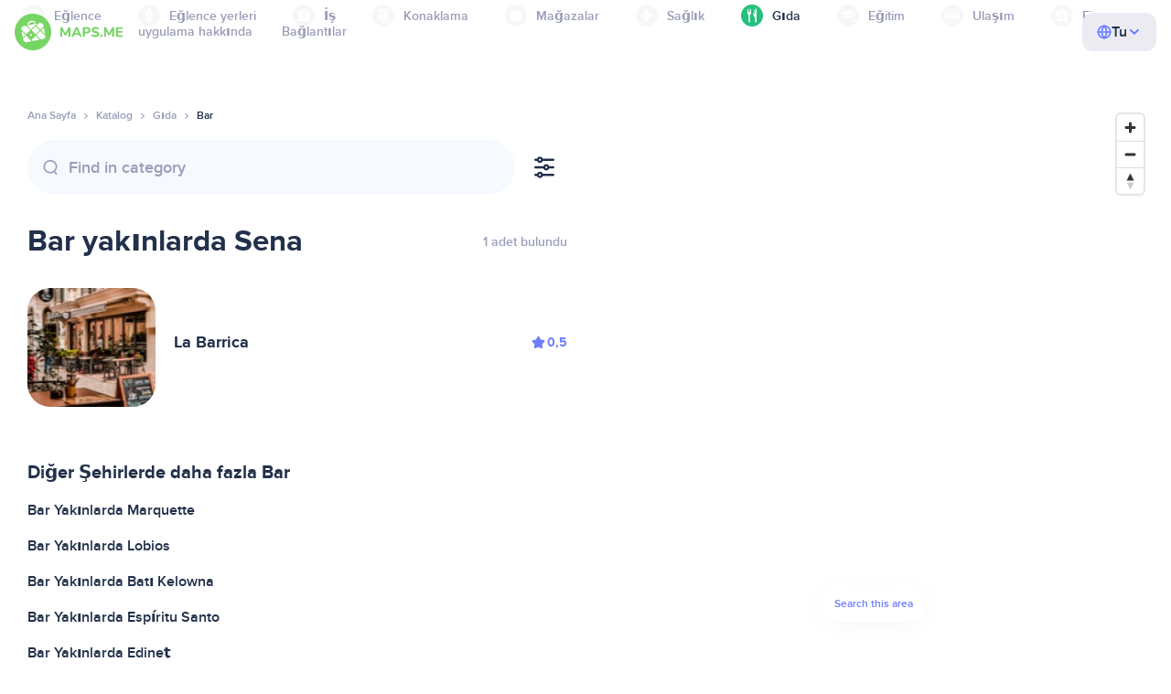

--- FILE ---
content_type: application/javascript
request_url: https://tr.maps.me/js/header-461a8b95f89b9b3522256cab24030f60.js
body_size: 1994
content:
$(document).ready(function () {
    initMobileMenu()
    navigationAlert()
})

function navigationAlert() {
    var alertButtons = document.querySelectorAll('#navigation-alert')
    var errorAlert = $('#error-alert')[0];
    if(!errorAlert) {
        return null
    }
    alertButtons.forEach(item => item.addEventListener('click', () => {
        errorAlert.style.transform = 'translate(-50%, -50%)'
        setTimeout(() => {
            errorAlert.style.transform = 'translate(-200px, -200px)'
        }, 2000)
    }))  
}

function initMobileMenu() {
    var navBtn = $('.js-mobile-menu-button');
    var navBlock = $('.js-page-header-navigation');

    var langBtn = $('.js-page-header-languages-current');
    var langBlock = $('.js-page-header-languages-block');

    var mobileLangBlock = $('.js-page-header-navigation .js-page-header-languages-block');


    var navList = $('.js-navigation-list')

    navBtn.click(function () {
        navBtn.toggleClass('js-mobile-menu-button--open')
        navBlock.toggleClass('js-page-header-navigation--open')
    })


    langBtn.click(function () {
        langBlock.toggleClass('js-page-header-languages-block--active')
        navList.toggleClass('navigation-list--hidden')
    })


    var subNav = $('.js-open_block')
    var subNavBack = $('.js-page-header-submenu-back')

    var mobileSubmenu = $('.js-page-header-submenu-mobile')

    subNav.click(function () {
        mobileSubmenu.toggleClass('page-header-submenu-mobile--open')
        mobileLangBlock.hide()
        navList.toggleClass('navigation-list--hidden')

    })
    subNavBack.click(function () {
        mobileSubmenu.removeClass('page-header-submenu-mobile--open')
        mobileLangBlock.show()
        navList.toggleClass('navigation-list--hidden')

    })


    $(document).mouseup(function (e) {

        const langControl = !langBtn.is(e.target) && langBtn.has(e.target).length === 0
        const langList = !langBlock.is(e.target) && langBlock.has(e.target).length === 0
        if (langList || langControl) {
            langBlock.removeClass('js-page-header-languages-block--active')
        }
    });
}